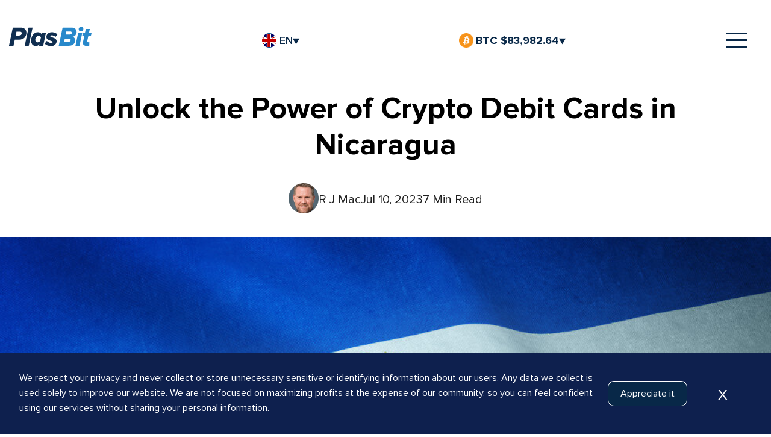

--- FILE ---
content_type: text/css
request_url: https://plasbit.com/css/GeneralView.css
body_size: 1308
content:
html,
body {
	font-family: "Proxima Nova" !important;
	line-height: 1.15 !important;
}

body {
	overflow-x: hidden;
}

* {
	margin: 0;
	padding: 0;
	box-sizing: border-box;
}

a {
	text-decoration: none;
	color: inherit;
}

p {
	margin-bottom: 0 !important;
}

/*** Currently not being used any where in the website (should delete later when making sure its not used)  *** 
.container-fluid {
	max-width: 1520px;
	margin: 0 auto;
	padding: 0 15px;


.nav_toggle {
	width: 35px;
	padding: 14px 0;
	z-index: 1;
	cursor: pointer;
	display: none;
}

.nav_toggle-item {
	display: block;
	width: 100%;
	height: 3px;
	position: relative;
	background-color: #fff;
	transition: background .2s linear;
}

.nav_toggle-item:before,
.nav_toggle-item:after {
	content: "";
	width: 100%;
	height: 3px;
	position: absolute;
	left: 0;
	background-color: #fff;
	z-index: 1;
	transition: transform .2s linear;
}

.nav_toggle-item:before {
	top: -11px;
}

.nav_toggle-item:after {
	bottom: -11px;
}

.nav_toggle.active .nav_toggle-item {
	background: none;
}

.nav_toggle.active .nav_toggle-item:before {
	transform-origin: left top;
	transform: rotate(45deg) translate3D(0, -2px, 0);
}

.nav_toggle.active .nav_toggle-item:after {
	transform-origin: left bottom;
	transform: rotate(-45deg) translate3D(-3px, 5px, 0);
}	

.container-fluid {
	margin-right: 40px;
}
} */

.container {
	max-width: 1200px;
	margin: 0 auto;
	padding: 0 15px;
}

li {
	list-style: none;
}

.btn {
	outline: none;
	cursor: pointer;
	display: table;
	padding: 14px 30px;
	font-size: 19px;
	font-weight: bold;
	border-radius: 8px;
	border: 1px solid #1783e7;
	color: var(--textBlue);
	text-align: center;
	min-width: 250px;
	text-transform: capitalize;
	background-color: transparent;
	position: relative;
	transition: all .3s ease;
}

.btn:hover {
	transform: translate(3px, -3px);
	box-shadow: -1px 2px 3px rgba(0, 0, 0, .26);
}

.btn.active {
	background-image: linear-gradient(90deg, #1783e7 0%, var(--lightBlue) 100%);
	color: #ffffff;
}

.no-hover.btn.btn.active:hover{
	transform: none;
	box-shadow: none;
	background-image: linear-gradient(90deg, #1783e7 0%, var(--lightBlue) 100%)
}

.btn.contact_btn {
	background-color: #fff;
	border-color: #fff;
	color: #1783e7;
}

.main_title {
	font-size: 50px;
	line-height: 70px;
	color: var(--darkBlue);
	font-weight: 800;
	filter: drop-shadow(0px 23px 13.5px rgba(40, 57, 87, 0.2));
	margin-bottom: 40px;
	min-height: 130px;
}

.main_title span span {
	color: var(--lightBlue);
}

.text {
	font-size: 20px;
	line-height: 36px;
	color: var(--textBlue);
	font-weight: bold;
}

.sub-title {
	font-size: 22px;
	line-height: 36px;
	color: var(--textBlue);
	font-weight: bold;
	}

.text li {
	margin-bottom: 20px;
	display: flex;
	align-items: flex-start;
}

.text li img {
	margin-right: 15px;
	margin-top: 8px;
}

.text.white {
	color: #fff;
}

.title {
	font-size: 50px;
	line-height: 55px;
	color: var(--darkBlue);
	font-weight: 800;
	filter: drop-shadow(0px 23px 13.5px rgba(40, 57, 87, 0.2));
	margin-bottom: 45px;
}

.main_title_mobile {
	font-size: 50px;
	line-height: 55px;
	color: var(--darkBlue);
	font-weight: 800;
	filter: drop-shadow(0px 23px 13.5px rgba(40, 57, 87, 0.2));
	margin-bottom: 45px;
}

.title span span {
	color: var(--lightBlue);
}

.title.white {
	color: #fff;
}

.sub-title {
	font-size: 25px;
	}

.trend {
	padding-bottom: 100px;
}

.trend_slider {
	max-width: 1650px;
	margin: 50px auto 0;
	position: relative;
}

.trend_slider .slick-arrow {
	font-size: 0;
	position: absolute;
	width: 40px;
	height: 40px;
	border-radius: 50%;
	background-color: #f2f8ff;
	top: -95px;
	left: 50%;
	margin-left: 20px;
	outline: none;
	cursor: pointer;
	border: 0;
}

.trend_slider .slick-arrow:before {
	position: absolute;
	content: "";
	top: 15px;
	left: 13px;
	width: 8px;
	height: 8px;
	border: 2px solid #0f5db7;
	border-bottom: 0;
	border-left: 0;
	transform: rotate(45deg);
}

.trend_slider .slick-prev {
	margin-left: -40px;
}

.trend_slider .slick-prev:before {
	left: 17px;
	transform: scale(-1, -1) rotate(45deg);
}

.trend_slider .slick-track {
	display: flex !important;
}

.trend_slider .slick-slide {
	height: initial !important;
	padding: 0 15px;
	outline: none;
	float: initial;
}

.trend_slider .slick-slide {
	opacity: .3;
}

.trend_slider .slick-active {
	opacity: 1;
}

.trend_slider .slick-active+.slick-active+.slick-active+.slick-active+.slick-active+.slick-active {
	opacity: .3;
}

.trend_slider .slick-current {
	opacity: .3;
}

.trend_slider div {
	height: 100%;
}

.Typewriter {
	display: inline-block;
}

.mobile_show {
	display: none !important;
}

.help_inner {
	position: relative;
	display: flex;
	justify-content: space-between;
	align-items: center;
}

.help_title {
	font-size: 33px;
	line-height: 36px;
	color: #ffffff;
	font-weight: bold;
}

.text_center {
	text-align: center;
}

.text_white {
	color: white;
}

.text_blue {
	color: var(--lightBlue);
}

.bg_white {
	background-color: white;
}

.btn_group {
	width: 545px;
	margin-top: 60px;
	display: flex;
	justify-content: center;
	align-items: center;
	row-gap : 20px;
	column-gap:40px;
}
.mt-5 {
	margin-top: 5px
}
.mt-10 {
	margin-top: 10px;
}

.mb-7 {
	margin-bottom: 7px;
}

@media (max-width: 1419px) {
	.trend_slider .slick-active+.slick-active+.slick-active+.slick-active+.slick-active {
		opacity: .3;
	}
}

@media (max-width: 1200px) {
	.trend_slider .slick-active+.slick-active+.slick-active+.slick-active {
		opacity: .3;
	}

	.main_title {
		font-size: 50px;
	}
}

@media (max-width: 1100px) {
	.main_title {
		font-size: 43px;
	}
}

@media (max-width: 990px) {
	.main_title {
		font-size: 55px;
		line-height: 65px;
	}

	.title {
		font-size: 40px;
		line-height: 45px;
	}

	.text {
		font-size: 18px;
		line-height: 26px;
	}

	.text li {
		margin-bottom: 30px;
	}
}

@media (max-width: 900px) {
	.trend_slider .slick-active+.slick-active+.slick-active {
		opacity: .3;
	}
}

@media (max-width: 767px) {

	.store_title .store-typewriter {
		display: inline-block;
		width: 230px;
	}

	.main_title {
		font-size: 38px;
		line-height: 45px;
		min-height: 90px;
	}

	.main_title_mobile {
		font-size: 38px;
		line-height: 45px;
		min-height: 90px;
	}
	

	.help_title {
		font-size: 28px;
	}

	.title {
		font-size: 28px;
		min-height: 70px;
	}

	.text {
		font-size: 15px;
		line-height: 22px;
		max-width: 360px;
	}
	.sub-title {
		font-size: 22px;
		line-height: 25px;
		max-width: 354px;
		font-weight: bold;
		text-align: center;
		}
	.btn {
		margin: 0 auto;
		min-width: 225px;
		font-size: 22px;
	}

	.trend_slider {
		margin-top: 70px;
	}

	.mobile_none {
		display: none !important;
	}

	.mobile_show {
		display: inline-flex !important;
	}

	.trend_slider .slick-current {
		opacity: 1;
	}

	.btn_group {
		display: block;
		width: unset;
	}

	.btn_group .btn_group_btn {
		margin: 0 auto 20px;
	}

	.trend_slider .slick-prev {
		margin-left: -65px;
	}
}

th.custom-row:hover,
th.custom-row.ant-table-column-has-sorters:hover {
  background-color: var(--lightBlue) !important;
}
th.custom-row {
  background-color: var(--navyBlue) !important;
}

@media (max-width: 700px) {
	.trend_slider .trend_slider .slick-current {
		opacity: 1;
	}
}

--- FILE ---
content_type: text/css
request_url: https://plasbit.com/css/global.css
body_size: 376
content:
html {
    scroll-behavior: smooth;
}

:root {
    --darkBlue: #082848;
    --lightBlue: #00abff;
    --navyBlue: #133569;
    --textBlue: #283957;
    --lightGrey: #eaebee;
    --grey: #97abbd;
    --textGreen: #5f9544;
    --textRed: #c93644;
    --bgDashboard: #e7eef8;
    --vibrantGreen: #29DF29;
    --antd-warning-color: #ff4d4f;

}

.font_40,
.font_30,
.font_28,
.font_25,
.font_20,
.font_18,
.font_15 {
    color: var(--textBlue);
}

.on_hover:hover {
    cursor: pointer;
}

.white {
    color: white;
}

.text_center {
    text-align: center;
}

.text_right {
    text-align: right;
}
.text_left {
    text-align: left;
}

.light_blue {
    color: var(--lightBlue);
}

.dark_blue {
    color: var(--darkBlue);
}

.bg_light_blue {
    background-color: var(--lightBlue);
}

.red {
    color: var(--textRed);
}

.bg_red {
    background-color: var(--textRed);
}

.grey {
    color: var(--grey);
}

.green {
    color: var(--textGreen);
}

.d_flex {
    display: flex;
}

.flex_dir_column {
    flex-direction: column;
}

.align_items_center {
    align-items: center;
}

.justify_content_between {
    justify-content: space-between;
}

.justify_content_center {
    justify-content: center;
}

.justify_content_around {
    justify-content: space-around;
}

.font_bold {
    font-weight: bold;
}

.font_600 {
    font-weight: 600;
}

.font_40 {
    font-size: 40px;
    line-height: 45px;
}

.font_38 {
    font-size: 38px;
    line-height: 43px;
}

.font_30 {
    font-size: 30px;
    line-height: 35px;
}

.font_28 {
    font-size: 28px;
    line-height: 33px;
}

.font_25 {
    font-size: 25px;
    line-height: 30px;
}

.font_22 {
    font-size: 22px;
}

.font_20 {
    font-size: 20px;
    line-height: 25px;
}

.font_18 {
    font-size: 18px;
    line-height: 20px;
}

.font_15 {
    font-size: 15px;
    line-height: 20px;
}

.font_10 {
    font-size: 10px;
    line-height: 15px;
}

.mt_100 {
    margin-top: 100px;
}

.mt_80 {
    margin-top: 80px;
}

.mt_50 {
    margin-top: 50px;
}

.mt_40 {
    margin-top: 40px;
}

.mt_35 {
    margin-top: 35px;
}

.mt_30 {
    margin-top: 30px;
}

.mt_25 {
    margin-top: 25px;
}

.mt_20 {
    margin-top: 20px;
}

.mt_15 {
    margin-top: 15px;
}

.mt_10 {
    margin-top: 10px;
}

.mt_5 {
    margin-top: 5px;
}

.mt_0 {
    margin-top: 0;
}

.ml_50 {
    margin-left: 50px;
}

.ml_40 {
    margin-left: 40px;
}

.ml_30 {
    margin-left: 30px;
}

.ml_20 {
    margin-left: 20px;
}

.ml_10 {
    margin-left: 10px;
}

.ml_0 {
    margin-left: 0;
}

.ml_auto {
    margin-left: auto;
}

.mr_50 {
    margin-right: 50px;
}

.mr_40 {
    margin-right: 40px;
}

.mr_30 {
    margin-right: 30px;
}

.mr_20 {
    margin-right: 20px;
}

.mr_10 {
    margin-right: 10px;
}

.mr_0 {
    margin-right: 0;
}

.mr_auto {
    margin-right: auto;
}

.mb_50 {
    margin-bottom: 50px;
}

.mb_40 {
    margin-bottom: 40px;
}

.mb_30 {
    margin-bottom: 30px;
}

.mb_20 {
    margin-bottom: 20px;
}

.mb_10 {
    margin-bottom: 10px;
}

.mb_5 {
    margin-bottom: 5px;
}

.mb_0 {
    margin-bottom: 0;
}

.p_0 {
    padding: 0px;
}

.d_block {
  display: block;
}

.link-style {
    color: var(--lightBlue);
    white-space: nowrap;
}

.centered-text {
  text-align: center;
}

@media (max-width: 300px) {

    .card_first,
    .blog_first,
    .exchange-first,
    .transfer_first {
        margin-top: -143px !important;
    }
}

--- FILE ---
content_type: image/svg+xml
request_url: https://img.plasbit.com/navbar/research.svg
body_size: 5466
content:
<svg xmlns="http://www.w3.org/2000/svg" width="451" height="433" version="1.2"><style>.s0{fill:#b0c4ff}.s1{fill:#e3eaff}.s2{fill:#0040ff}.s4{fill:#6b90ff}.s6{fill:#adc2ff}.s7{fill:#7d9dff}.s8{fill:#bacbff}</style><g id="&lt;Group&gt;"><path id="&lt;Path&gt;" d="M347.5 338.5h-244V136.9h244z" class="s0"/><path d="M321.1 322.6H103.5V136.9h228.1v175.2c0 5.8-4.7 10.5-10.5 10.5" class="s1"/><path d="M342.2 342.5h-26.5c-2.2 0-4-1.8-4-4s1.8-4 4-4h26.5c.7 0 1.3-.6 1.3-1.3V140.9h-236v192.3c0 .7.6 1.3 1.3 1.3h153.8c2.2 0 4 1.8 4 4s-1.8 4-4 4H108.8c-5.1 0-9.3-4.2-9.3-9.3V136.9c0-2.2 1.8-4 4-4h244c2.2 0 4 1.8 4 4v196.3c0 5.1-4.2 9.3-9.3 9.3" class="s2"/><path d="M347.5 136.9h-244V99.7c0-2.9 2.3-5.2 5.2-5.2h233.6c2.9 0 5.2 2.3 5.2 5.2z" style="fill:#a3baff"/><path d="M347.5 136.9H119.4v-21.3c0-2.9 2.3-5.2 5.2-5.2h222.9z" class="s4"/><path id="&lt;Compound Path&gt;" fill-rule="evenodd" d="M347.5 140.9h-244c-2.2 0-4-1.8-4-4V99.8c0-5.1 4.2-9.3 9.3-9.3h233.4c5.1 0 9.3 4.2 9.3 9.3v37.1c0 2.2-1.8 4-4 4m-240-8h236V99.8c0-.7-.6-1.3-1.3-1.3H108.8c-.7 0-1.3.6-1.3 1.3z" class="s2"/><path d="M127.5 112.9q-.5-.6-1.3-.9c-1.4-.6-3.2-.2-4.3.9q-.6.5-.9 1.3-.3.7-.3 1.5t.3 1.5q.3.8.9 1.3c.7.8 1.7 1.2 2.8 1.2q.75 0 1.5-.3.8-.3 1.3-.9.6-.5.9-1.3.3-.7.3-1.5t-.3-1.5q-.3-.8-.9-1.3M148.7 112.9c-1.1-1.1-2.8-1.5-4.3-.9q-.7.3-1.3.9c-.4.4-.7.8-.8 1.3-.3.5-.4 1-.4 1.5q0 .8.4 1.5c.1.5.4.9.8 1.3q.6.6 1.3.9.75.3 1.5.3c1.1 0 2.1-.4 2.8-1.2q.6-.5.9-1.3.3-.7.3-1.5 0-.75-.3-1.5-.3-.8-.9-1.3M170.8 114.2q-.3-.8-.8-1.3-.6-.6-1.3-.9c-1-.4-2.1-.4-3.1 0q-.7.3-1.3.9-.5.5-.8 1.3-.3.75-.3 1.5 0 .8.3 1.5.3.8.8 1.3.6.6 1.3.9.75.3 1.5.3c.6 0 1-.1 1.6-.3.5-.2.9-.5 1.3-.9q.5-.5.8-1.3.3-.7.3-1.5t-.3-1.5" class="s2"/><path d="M225.3 317.8c38.1 0 69-30.9 69-69 0-38-30.9-68.9-69-68.9s-68.9 30.9-68.9 68.9c0 38.1 30.8 69 68.9 69" class="s0"/><path d="m241.4 290.8 47.8 47.7 26.5-26.5-47.8-47.8z" style="fill:#4f7bff"/><path d="m257.3 306.7 31.9 31.8 26.5-26.5-31.8-31.8z" class="s4"/><path fill-rule="evenodd" d="M289.2 342.5c-1.1 0-2.1-.4-2.9-1.2l-47.7-47.7c-1.6-1.6-1.6-4.1 0-5.6l26.5-26.6c1.6-1.5 4.1-1.5 5.7 0l47.7 47.8c1.6 1.5 1.6 4.1 0 5.6L292 341.3c-.8.8-1.8 1.2-2.8 1.2M247 290.8l42.2 42.1 20.9-20.9-42.2-42.1z" class="s2"/><path d="M278.6 232.4c0 38.1-30.9 69-69 69s-69-30.9-69-69 30.9-69 69-69 69 30.9 69 69" class="s6"/><path d="M252.7 178.7c9.5 11.8 15.2 26.8 15.2 43.1 0 38.1-30.8 69-68.9 69-16.4 0-31.4-5.7-43.2-15.2 12.7 15.7 32 25.8 53.8 25.8 38.1 0 69-30.9 69-69 0-21.7-10.1-41.1-25.9-53.7" class="s7"/><path d="M166.4 286.2c-9.5-11.8-15.2-26.8-15.2-43.2 0-38.1 30.9-68.9 69-68.9 16.3 0 31.3 5.7 43.1 15.2-12.6-15.8-32-25.9-53.7-25.9-38.1 0-69 30.9-69 69 0 21.8 10.1 41.1 25.8 53.8" class="s8"/><path fill-rule="evenodd" d="M209.6 305.4c-40.2 0-73-32.8-73-73s32.8-72.9 73-72.9 72.9 32.7 72.9 72.9-32.7 73-72.9 73m0-138c-35.9 0-65 29.2-65 65 0 35.9 29.1 65 65 65 35.8 0 65-29.1 65-65 0-35.8-29.2-65-65-65" class="s2"/><path d="M252 232.4c0 23.5-19 42.5-42.4 42.5-23.5 0-42.5-19-42.5-42.5 0-23.4 19-42.4 42.5-42.4 23.4 0 42.4 19 42.4 42.4" class="s1"/><path d="M233.8 197.6c4.8 6.9 7.6 15.2 7.6 24.2 0 23.4-19 42.4-42.4 42.4-9 0-17.4-2.8-24.2-7.6 7.6 11 20.4 18.3 34.8 18.3 23.4 0 42.4-19 42.4-42.5 0-14.4-7.2-27.1-18.2-34.8" class="s0"/><path d="M185.4 267.2c-4.8-6.8-7.6-15.2-7.6-24.2 0-23.4 19-42.4 42.4-42.4 9 0 17.3 2.8 24.2 7.6-7.7-11-20.4-18.2-34.8-18.2-23.5 0-42.5 19-42.5 42.4 0 14.4 7.3 27.2 18.3 34.8" style="fill:#fff"/><path fill-rule="evenodd" d="M209.6 278.8c-25.6 0-46.4-20.8-46.4-46.4S184 186 209.6 186s46.4 20.8 46.4 46.4-20.8 46.4-46.4 46.4m0-84.8c-21.2 0-38.5 17.2-38.5 38.4s17.3 38.5 38.5 38.5 38.4-17.3 38.4-38.5-17.2-38.4-38.4-38.4" class="s2"/><path d="M273.2 326.6c-1 0-2-.4-2.8-1.2-1.5-1.5-1.5-4.1 0-5.6l26.6-26.5c1.5-1.6 4-1.6 5.6 0 1.5 1.5 1.5 4 0 5.6l-26.5 26.5c-.8.8-1.8 1.2-2.9 1.2" class="s2"/><path d="M209.4 301.9c38.1 0 69-30.9 69-69s-30.9-68.9-69-68.9-69 30.8-69 68.9 30.9 69 69 69" class="s6"/><path d="M198.8 291.3c-16.3 0-31.3-5.7-43.1-15.2 12.6 15.7 32 25.8 53.7 25.8 38.1 0 69-30.9 69-69 0-21.7-10.1-41.1-25.8-53.7 9.5 11.8 15.2 26.8 15.2 43.1 0 38.1-30.9 69-69 69" class="s7"/><path d="M209.4 164c-38.1 0-69 30.8-69 68.9 0 23.1 11.5 43.5 28.9 56.1-8.1-11.4-12.9-25.2-12.9-40.2 0-38 30.8-68.9 68.9-68.9 15 0 28.8 4.8 40.1 12.9-12.5-17.4-32.9-28.8-56-28.8" class="s8"/><path fill-rule="evenodd" d="M209.4 305.9c-40.2 0-72.9-32.7-72.9-73 0-40.2 32.7-72.9 72.9-72.9s73 32.7 73 72.9c0 40.3-32.8 73-73 73m0-138c-35.8 0-65 29.2-65 65 0 35.9 29.2 65 65 65s65-29.1 65-65c0-35.8-29.2-65-65-65" class="s2"/><path d="M167 226.3h-5.3c-2.2 0-4-1.8-4-4s1.8-4 4-4h5.3c2.2 0 3.9 1.8 3.9 4s-1.7 4-3.9 4M167 247.5h-5.3c-2.2 0-4-1.8-4-4s1.8-3.9 4-3.9h5.3c2.2 0 3.9 1.7 3.9 3.9s-1.7 4-3.9 4M257.2 226.3h-5.3c-2.2 0-4-1.8-4-4s1.8-4 4-4h5.3c2.2 0 3.9 1.8 3.9 4s-1.7 4-3.9 4M257.2 247.5h-5.3c-2.2 0-4-1.8-4-4s1.8-3.9 4-3.9h5.3c2.2 0 3.9 1.7 3.9 3.9s-1.7 4-3.9 4M209.4 284.7c-2.2 0-4-1.8-4-4v-15.9c0-2.2 1.8-4 4-4s4 1.8 4 4v15.9c0 2.2-1.8 4-4 4M209.4 205.1c-2.2 0-4-1.8-4-4v-15.9c0-2.2 1.8-4 4-4s4 1.8 4 4v15.9c0 2.2-1.8 4-4 4M193.5 205.1h-10.6c-2.2 0-4-1.8-4-4s1.8-4 4-4h10.6c2.2 0 4 1.8 4 4s-1.8 4-4 4M193.5 268.7h-10.6c-2.2 0-4-1.7-4-3.9s1.8-4 4-4h10.6c2.2 0 4 1.8 4 4s-1.8 3.9-4 3.9" class="s2"/><path fill-rule="evenodd" d="M214.7 236.9h-21.2c-2.2 0-4-1.8-4-4v-31.8c0-2.2 1.8-4 4-4h21.2c11 0 19.9 8.9 19.9 19.9s-8.9 19.9-19.9 19.9m-17.2-8h17.2c6.6 0 12-5.3 12-11.9s-5.4-11.9-12-11.9h-17.2z" class="s2"/><path fill-rule="evenodd" d="M220 268.7h-26.5c-2.2 0-4-1.7-4-3.9v-31.9c0-2.2 1.8-4 4-4H220c11 0 19.9 9 19.9 19.9 0 11-8.9 19.9-19.9 19.9m-22.5-7.9H220c6.6 0 12-5.4 12-12 0-6.5-5.4-11.9-12-11.9h-22.5z" class="s2"/></g></svg>

--- FILE ---
content_type: image/svg+xml
request_url: https://img.plasbit.com/navbar/lang.svg
body_size: 1869
content:
<svg version="1.2" baseProfile="tiny-ps" xmlns="http://www.w3.org/2000/svg" viewBox="0 0 24 24" width="24" height="24">
	<title>хедер</title>
	<defs>
		<image  width="24" height="24" id="img1" href="[data-uri]"/>
	</defs>
	<style>
		tspan { white-space:pre }
	</style>
	<g id="хедер">
		<g id="мова">
			<use id="Layer 26" href="#img1" x="0" y="0" />
		</g>
	</g>
</svg>